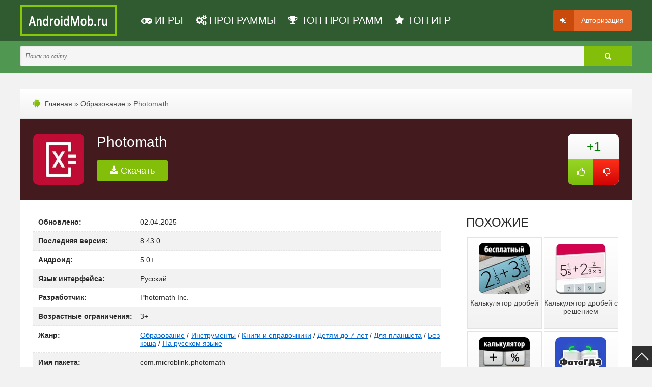

--- FILE ---
content_type: text/html; charset=utf-8
request_url: https://androidmob.ru/obrazovanie/1631-photomath.html
body_size: 14694
content:
<!DOCTYPE html><html lang="ru"><head><title>Скачать Photomath на телефон или планшет Андроид новую версию APK бесплатно</title>
<meta charset="utf-8">
<meta name="description" content="Скачать приложение Photomath на смартфон Android бесплатно последнюю версию APK на русском языке без регистрации. Photomath – калькулятор для получения ответов на неравенства, уравнения или иные математические задачи. Предоставляет поэтапное решение примеров с указанием последовательности действий.">
<link rel="canonical" href="https://androidmob.ru/obrazovanie/1631-photomath.html">
<link rel="preconnect" href="https://androidmob.ru/" fetchpriority="high">
<meta property="twitter:title" content="Скачать Photomath на телефон или планшет Андроид новую версию APK бесплатно">
<meta property="twitter:url" content="https://androidmob.ru/obrazovanie/1631-photomath.html">
<meta property="twitter:card" content="summary_large_image">
<meta property="twitter:image" content="https://androidmob.ru/uploads/posts/2023-06/photomath.webp">
<meta property="twitter:description" content="В Photomath загружена большая база данных из учебных программ школ, вузов и иных образовательных учреждений. Пользователь может получить готовое решение примеров по геометрии, математике, алгебре и так далее. Поддерживает считывание информации с учебников или письменных тетрадей. Приложение">
<meta property="og:type" content="article">
<meta property="og:site_name" content="Скачать программы и игры на Андроид бесплатно без регистрации и СМС">
<meta property="og:title" content="Скачать Photomath на телефон или планшет Андроид новую версию APK бесплатно">
<meta property="og:url" content="https://androidmob.ru/obrazovanie/1631-photomath.html">
<meta property="og:image" content="https://androidmob.ru/uploads/posts/2023-06/photomath.webp">
<meta property="og:description" content="В Photomath загружена большая база данных из учебных программ школ, вузов и иных образовательных учреждений. Пользователь может получить готовое решение примеров по геометрии, математике, алгебре и так далее. Поддерживает считывание информации с учебников или письменных тетрадей. Приложение">
<meta name="viewport" content="width=device-width, initial-scale=1.0" />
<link rel="shortcut icon" href="/favicon.ico" />
<link href='https://fonts.googleapis.com/css?family=PT+Sans:400,700&subset=latin,cyrillic&display=swap' rel='stylesheet' type='text/css'>
<link rel="stylesheet" type="text/css" href="/engine/classes/min/index.php?f=/templates/DroidsNest/style/styles.css,/templates/DroidsNest/style/font-awesome.css,/templates/DroidsNest/style/engine.css&amp;7" />


</head><body>
<script>window.yaContextCb=window.yaContextCb||[]</script><script src="https://yandex.ru/ads/system/context.js" async></script>
<div class="all-wrap">
	<header class="head-wr">
		<div class="head-box clearfix">
			<!-- подключение верхних описаний -->
			<a href="/" class="logo-box" title="На главную"></a>
						<span itemscope itemtype="http://schema.org/SiteNavigationElement">
                            <nav class="nav clearfix">
								<ul class="main-menu clearfix"><li><a itemprop="url" href="/igry/" onclick="ym(27323492,'reachGoal','menu_igry')"><span class="fa fa-gamepad"></span> <span itemprop="name">Игры</span></a></li><li><a itemprop="url" href="/programmy/" onclick="ym(27323492,'reachGoal','menu_prog')"><span class="fa fa-cogs"></span> <span itemprop="name">Программы</span></a></li><li><a itemprop="url" href="/top-100/" onclick="ym(27323492,'reachGoal','menu_top_prog')"><span class="fa fa-trophy"></span> <span itemprop="name">ТОП ПРОГРАММ</span></a></li><li><a itemprop="url" href="/top-luchshih-igr.html" onclick="ym(27323492,'reachGoal','menu_top_igry')"><span class="fa fa-star"></span> <span itemprop="name">ТОП ИГР</span></a></li></ul>
            				</nav>
            			</span>
            <span class="show-login" onclick="ym(27323492,'reachGoal','login')"><i class="fa fa-sign-in"></i><span>Авторизация</span></span>
            
				<div class="search-wr">
				<div class="search-wrap" onclick="ym(27323492,'reachGoal','search')"><form id="quicksearch" method="post"><input type="hidden" name="do" value="search" /><input type="hidden" name="subaction" value="search" /><div class="search-box"><input id="story" name="story" placeholder="Поиск по сайту..." type="text" /><button type="submit" title="Найти"><i class="fa fa-search"></i></button></div></form></div>
			</div>
		</div>
	</header><!-- end head-wr -->
<div class="not-main-wr clearfix"><div class="speedbar"><i class="fa fa-android"></i> <a href="https://androidmob.ru/">Главная</a> » <a href="https://androidmob.ru/obrazovanie/">Образование</a> » Photomath</div>
        

    
<article itemscope="" itemtype="http://schema.org/MobileApplication"><div class="full-wr">


    

		<div class="full-top clearfix"><div class="full-img"><img itemprop="image" src="/uploads/mini/kartinka/25/photomath.webp" alt="Photomath" title="Photomath" width="100px" height="100px"></div>
			<div class="full-andr-info">
				<h1>Photomath</h1>
                <div class="box_loldv clearfix"><a href="https://androidmob.ru/obrazovanie/1631-photomath.html#new_version" data-href="#new_version" class="download-link" onclick="ym(27323492,'reachGoal','click_download_redirect')"><i class="fa fa-download"></i>   Скачать</a>
					<div class="f-addfavorit" onclick="ym(27323492,'reachGoal','fav-plus')"></div>
					<div class="f-addfavorit f-edit"></div>
				</div>
                <div class="full-rating"><span data-ratig-layer-id="1631"><span class="ratingtypeplusminus ratingplus" >+1</span></span><a href="#" onclick="doRate('plus', '1631'); return false;" ><i class="fa fa-thumbs-o-up" onclick="ym(27323492,'reachGoal','thumbs_up')"></i></a><a href="#" onclick="doRate('minus', '1631'); return false;" ><i class="fa fa-thumbs-o-down" onclick="ym(27323492,'reachGoal','thumbs_down')"></i></a></div>
                
            </div>	
		</div>
		<!-- end full-top -->
	<div class="full-cols clearfix">
		<div class="full-left">
            
            
                 
                 
            
		    <div class="video-info-wr clearfix">	
                              
                      <div class="info-wr1">
                          <div class="info-item clearfix"><div class="info-label">Обновлено:</div><div class="info-desc">02.04.2025<meta itemprop="datePublished" content="2025-04-02" /></div></div>	
                          <div class="info-item clearfix"><div class="info-label">Последняя версия:</div><div class="info-desc">8.43.0</div><meta itemprop="softwareVersion" content="8.43.0" /></div>
                          <div class="info-item clearfix"><div class="info-label">Андроид:</div><div class="info-desc">5.0+</div><meta itemprop="operatingSystem" content="Android 5.0+" /></div>
                          <div class="info-item clearfix"><div class="info-label">Язык интерфейса:</div><div class="info-desc">Русский</div></div>
                          <div class="info-item clearfix" itemprop="author" itemscope itemtype="http://schema.org/Organization"><div class="info-label">Разработчик:</div><div class="info-desc" itemprop="name">Photomath Inc.</div></div> 
                          <div class="info-item clearfix"><div class="info-label">Возрастные ограничения:</div><div class="info-desc">3+</div></div>
                          <div class="info-item clearfix"><div class="info-label">Жанр:</div><div class="info-desc"><a href="https://androidmob.ru/obrazovanie/">Образование</a> / <a href="https://androidmob.ru/instrumenty/">Инструменты</a> / <a href="https://androidmob.ru/knigi-i-spravochniki/">Книги и справочники</a> / <a href="https://androidmob.ru/do-7-let/">Детям до 7 лет</a> / <a href="https://androidmob.ru/dlya-plansheta/">Для планшета</a> / <a href="https://androidmob.ru/bez-kesha/">Без кэша</a> / <a href="https://androidmob.ru/na-russkom/">На русском языке</a></div></div>
                          <div class="info-item clearfix"><div class="info-label">Имя пакета:</div><div class="info-desc">com.microblink.photomath</div></div>
                      </div>
                      
                
                
            </div>
			<div class="full-text clearfix">
				<div class="tabs-wr">
                    <div class="box visible clearfix"><p itemprop="description">Photomath – калькулятор для получения ответов на неравенства, уравнения или иные математические задачи. Предоставляет поэтапное решение примеров с указанием последовательности действий. Переносит условия задач на экран планшета, смартфона за счет сканирования информации через основную камеру мобильного устройства.</p><p>В Photomath загружена большая база данных из учебных программ школ, вузов и иных образовательных учреждений. Пользователь может получить готовое решение примеров по геометрии, математике, алгебре и так далее. Поддерживает считывание информации с учебников или письменных тетрадей.</p>
<p>Приложение Photomath имеет платную подписку «Плюс», которая открывает доступ к более подробным решениям неравенств, справочному материалу и другим функциям.</p>
<p>Достоинствами мобильного калькулятора являются:</p>
<ol>
 <li>Ручной ввод чисел, дробей, математических символов или прочего в специально отведенное окошко.</li>
 <li>Большой выбор переводов интерфейса, например, немецкий, французский, русский и другие.</li>
 <li>Возможность считывать условия задач с заранее сделанных фотографий из памяти устройства.</li>
</ol><p>Вы можете скачать Photomath на Андроид бесплатно по прямой ссылке ниже.</p>

<span id="new_version"></span>	
<div class="frkl" id="download">
    
    
    
          <div style="display: flex; justify-content: space-around;">
<script async src="https://pagead2.googlesyndication.com/pagead/js/adsbygoogle.js?client=ca-pub-3092740873752820" crossorigin="anonymous"></script>
<ins class="adsbygoogle"
         style=" text-align:center; width: 336px; height: 280px; display: inline-block;"
     data-full-width-responsive="true"
         data-ad-client="ca-pub-3092740873752820"
         data-ad-slot="9169517270"></ins>
<script>
         (adsbygoogle = window.adsbygoogle || []).push({});
</script>
<ins class="adsbygoogle"
         style=" text-align:center; width: 336px; height: 280px; display: inline-block;"
     data-full-width-responsive="true"
         data-ad-client="ca-pub-3092740873752820"
         data-ad-slot="7664863914"></ins>
<script>
         (adsbygoogle = window.adsbygoogle || []).push({});
</script>
</div>
    
    
    
    
    
          
    
</div>
    
            



<span id="help"></span>
<div class="ssylka">
   <span class="attachment">
       <a href="https://fs.androidmob.ru/uploads/files/2025-04/1743622204_photomath-8_43_0.xapk?filename=photomath-8_43_0.xapk" download="photomath-8_43_0.xapk" itemprop="downloadUrl" onclick="ym(27323492,'reachGoal','download_apk')">Скачать Photomath 8.43.0 <br />
            <span class="attachment_text"><span class="dlink-raz">xapk</span><!--googleoff: all--><!--noindex--> | Размер: 12.05 Mb | Android 5.0+ | ARMV8, ARMV7, X86, X86_64 | RU<!--/noindex--><!--googleon: all--></span>
       </a>
   </span>
<!--googleoff: all--><!--noindex-->
<div class="apk-tabs-frating">
<div class="apk-tabs">
	
		
			<div class="vt-get-stat" onclick="ym(27323492,'reachGoal','virus')"><i class="fa fa-thumbs-o-up"></i>Безопасный файл</div>
		
		
	
    
        <div class="apk-tab" onclick="ym(27323492,'reachGoal','permission')">
                <div class="apk-permission-btn"><i class="fa fa-pencil-square-o" style="color: #707070"></i>Разрешения (9)</div>
        </div>
    
</div>
    <div class="f-rating-area" onclick="ym(27323492,'reachGoal','rating')">
		<div class="f-rating-q">Работает?</div>
		<div class="f-rating">
				<a data-action="34986-plus" class="f-rating-plus" href="#">
					<i class="fa fa-check"></i> <span id="f-rating-plus-34986">0</span>
				</a>
				<div class="f-rating-bar">
					<div style="width: 0%" class="f-rating-bar-plus"></div>
					<div style="width: 100%" class="f-rating-bar-minus"></div>
				</div>
				<a data-action="34986-minus" class="f-rating-minus" href="#">
					<i class="fa fa-times"></i> <span id="f-rating-minus-34986">1</span>
				</a>
		</div>
	</div>
</div>

<div class="apk-tabs-content">
	
		<div class="virus-info">
			
				<div class="vt-check-info">
					<b><a target="_blank" href="/index.php?do=go&url=aHR0cHM6Ly93d3cudmlydXN0b3RhbC5jb20vZ3VpL2ZpbGUvYTVhM2U2OTQ4YjhkNjZkZGIwNTkxNDM3NDdmYTBjMjYzOGJhYWVmZTc4MDNmYjQ1M2QwN2Q3NTRmZjZjZTUwZg==" rel="nofollow noopener">Количество срабатываний: 0</a></b>
					<div>Файл проверен на наличие вирусов с помощью сервиса Virustotal 03 апреля 2025, 00:05.</div>
				</div>
			
			
		</div>
	
	
        <div class="perm-info">
                <div class="perm"><b>ACCESS_NETWORK_STATE</b> - доступ к информации о сетях.</div>
<div class="perm"><b>CAMERA</b> - доступ к устройству камеры.</div>
<div class="perm"><b>INTERNET</b> - открытие сетевых сокетов.</div>
<div class="perm"><b>POST_NOTIFICATIONS</b> - отправка уведомлений.</div>
<div class="perm"><b>READ_EXTERNAL_STORAGE</b> - чтение данных с внешнего хранилища устройства.</div>
<div class="perm"><b>READ_PHONE_STATE</b> - доступ к широкому спектру информации о состоянии телефонии устройства.</div>
<div class="perm"><b>VIBRATE</b> - управление вибрацией устройства.</div>
<div class="perm"><b>WAKE_LOCK</b> - предотвращение перехода устройства в спящий режим.</div>
<div class="perm"><b>WRITE_EXTERNAL_STORAGE</b> - запись данных на внешние носители, такие как sd-карты или хранилище, доступное для других приложений.</div>
        </div>        
    
</div>

<!--/noindex--><!--googleon: all-->


</div>



<div class="full-news-st">
    
    	<a href="#" class="fnslink1 oldhid" onclick="ym(27323492,'reachGoal','ssylka_old')">Старые версии</a>
    
    
	
		
			<a href="https://play.google.com/store/apps/details?id=com.microblink.photomath" target="_blank" class="fnslink2" rel="nofollow noopener noreferrer" onclick="ym(27323492,'reachGoal','market')">Google Play</a>
		
	
    
	
    
	
    
	
    
	
    
	
	<!--googleoff: all--><!--noindex-->
    	<a href="#" class="fnslink fhelp" onclick="ym(27323492,'reachGoal','help')">Помощь</a>
		<a href="https://androidmob.ru/obrazovanie/1631-photomath.html#wrcomment" data-href="#wrcomment" class="fnslink" onclick="ym(27323492,'reachGoal','update')">Запрос обновления</a>
        <!-- DLE Subscribe developed by https://lazydev.pro --><div id="block_sub_ds_0e4ecb10a0ed5a7738605223e5c2e494">
	<div class="fnslink" data-template="" data-type="subscribe" data-subscribe="dle_subscribe" data-pagetype="news" data-block="ds_0e4ecb10a0ed5a7738605223e5c2e494" data-template="" data-pagevalue="MTYzMQ==" onclick="ym(27323492,'reachGoal','subscribe')">Подписка на обновления</div>
</div><!-- DLE Subscribe developed by https://lazydev.pro -->
    	<!--/noindex--><!--googleon: all-->
	
  </div>  
    
	
		<div class="oldhid" style="display: none;">
            <div class="ssylka">
				<h2 class="redak" style="margin-top: 30px;">Старые версии Photomath</h2>
				
   <span class="attachment">
       <a href="https://fs.androidmob.ru/uploads/files/2024-07/1720019356_photomath-8_38_0.apk?filename=photomath-8_38_0.apk" download="photomath-8_38_0.apk" itemprop="downloadUrl" onclick="ym(27323492,'reachGoal','download_apk')">Скачать Photomath 8.38.0 <br />
            <span class="attachment_text"><span class="dlink-raz">apk</span><!--googleoff: all--><!--noindex--> | Размер: 14.83 Mb | Android 5.0+ | ARMV8, ARMV7, X86, X86_64 | RU<!--/noindex--><!--googleon: all--></span>
       </a>
   </span>
<!--googleoff: all--><!--noindex-->
<div class="apk-tabs-frating">
<div class="apk-tabs">
	
		
			<div class="vt-get-stat" onclick="ym(27323492,'reachGoal','virus')"><i class="fa fa-thumbs-o-up"></i>Безопасный файл</div>
		
		
	
    
        <div class="apk-tab" onclick="ym(27323492,'reachGoal','permission')">
                <div class="apk-permission-btn"><i class="fa fa-pencil-square-o" style="color: #707070"></i>Разрешения (6)</div>
        </div>
    
</div>
    <div class="f-rating-area" onclick="ym(27323492,'reachGoal','rating')">
		<div class="f-rating-q">Работает?</div>
		<div class="f-rating">
				<a data-action="31568-plus" class="f-rating-plus" href="#">
					<i class="fa fa-check"></i> <span id="f-rating-plus-31568">0</span>
				</a>
				<div class="f-rating-bar">
					<div style="width: 0%" class="f-rating-bar-plus"></div>
					<div style="width: 100%" class="f-rating-bar-minus"></div>
				</div>
				<a data-action="31568-minus" class="f-rating-minus" href="#">
					<i class="fa fa-times"></i> <span id="f-rating-minus-31568">1</span>
				</a>
		</div>
	</div>
</div>

<div class="apk-tabs-content">
	
		<div class="virus-info">
			
				<div class="vt-check-info">
					<b><a target="_blank" href="/index.php?do=go&url=aHR0cHM6Ly93d3cudmlydXN0b3RhbC5jb20vZ3VpL2ZpbGUvODk4ZDkxMDE5OTIzZTBjOGVmNjE0MjYzMTQwOTMzZGEzZmNlOGVlN2MwOTA1ZWU3NzU2NzNjN2E2N2U1MmYxZg==" rel="nofollow noopener">Количество срабатываний: 0</a></b>
					<div>Файл проверен на наличие вирусов с помощью сервиса Virustotal 03 июля 2024, 21:50.</div>
				</div>
			
			
		</div>
	
	
        <div class="perm-info">
                <div class="perm"><b>INTERNET</b> - открытие сетевых сокетов.</div>
<div class="perm"><b>ACCESS_NETWORK_STATE</b> - доступ к информации о сетях.</div>
<div class="perm"><b>CAMERA</b> - доступ к устройству камеры.</div>
<div class="perm"><b>VIBRATE</b> - управление вибрацией устройства.</div>
<div class="perm"><b>POST_NOTIFICATIONS</b> - отправка уведомлений.</div>
<div class="perm"><b>WAKE_LOCK</b> - предотвращение перехода устройства в спящий режим.</div>
        </div>        
    
</div>

<!--/noindex--><!--googleon: all-->




   <span class="attachment">
       <a href="https://fs.androidmob.ru/uploads/files/2024-03/1711609540_photomath-8_36_0.apk?filename=photomath-8_36_0.apk" download="photomath-8_36_0.apk" itemprop="downloadUrl" onclick="ym(27323492,'reachGoal','download_apk')">Скачать Photomath 8.36.0 (оригинал) <br />
            <span class="attachment_text"><span class="dlink-raz">apk</span><!--googleoff: all--><!--noindex--> | Размер: 14.8 Mb | Android 5.0+ | ARMV8, ARMV7, X86, X86_64 | RU<!--/noindex--><!--googleon: all--></span>
       </a>
   </span>
<!--googleoff: all--><!--noindex-->
<div class="apk-tabs-frating">
<div class="apk-tabs">
	
		
			<div class="vt-get-stat" onclick="ym(27323492,'reachGoal','virus')"><i class="fa fa-thumbs-o-up"></i>Безопасный файл</div>
		
		
	
    
        <div class="apk-tab" onclick="ym(27323492,'reachGoal','permission')">
                <div class="apk-permission-btn"><i class="fa fa-pencil-square-o" style="color: #707070"></i>Разрешения (6)</div>
        </div>
    
</div>
    <div class="f-rating-area" onclick="ym(27323492,'reachGoal','rating')">
		<div class="f-rating-q">Работает?</div>
		<div class="f-rating">
				<a data-action="30170-plus" class="f-rating-plus" href="#">
					<i class="fa fa-check"></i> <span id="f-rating-plus-30170">0</span>
				</a>
				<div class="f-rating-bar">
					<div style="width: 0%" class="f-rating-bar-plus"></div>
					<div style="width: 100%" class="f-rating-bar-minus"></div>
				</div>
				<a data-action="30170-minus" class="f-rating-minus" href="#">
					<i class="fa fa-times"></i> <span id="f-rating-minus-30170">1</span>
				</a>
		</div>
	</div>
</div>

<div class="apk-tabs-content">
	
		<div class="virus-info">
			
				<div class="vt-check-info">
					<b><a target="_blank" href="/index.php?do=go&url=aHR0cHM6Ly93d3cudmlydXN0b3RhbC5jb20vZ3VpL2ZpbGUvZmIyMTk5YzZiNjJkODVlZDRlZGU3YjEwYWJlNjZiMTUyNmQ5ODQ5ZWQ3ZjE3ZDkzNjI3MjI5NTA2NjczZmMyNg==" rel="nofollow noopener">Количество срабатываний: 0</a></b>
					<div>Файл проверен на наличие вирусов с помощью сервиса Virustotal 28 марта 2024, 12:35.</div>
				</div>
			
			
		</div>
	
	
        <div class="perm-info">
                <div class="perm"><b>INTERNET</b> - открытие сетевых сокетов.</div>
<div class="perm"><b>ACCESS_NETWORK_STATE</b> - доступ к информации о сетях.</div>
<div class="perm"><b>CAMERA</b> - доступ к устройству камеры.</div>
<div class="perm"><b>VIBRATE</b> - управление вибрацией устройства.</div>
<div class="perm"><b>POST_NOTIFICATIONS</b> - отправка уведомлений.</div>
<div class="perm"><b>WAKE_LOCK</b> - предотвращение перехода устройства в спящий режим.</div>
        </div>        
    
</div>

<!--/noindex--><!--googleon: all-->



            </div>
		</div>
	
    			
    			 <!--googleoff: all--><!--noindex-->
                <div class="fhelp-block" style="display: none;">
					<div class="sntalert">
                        <div class="zag_h2">Установка или обновление приложения</div>
							<ol>
								<li>Скачать на устройство установочный файл. При проведении обновления приложения прошлую версию деинсталлировать не требуется.</li>
								<li>Посредством файлового менеджера, например, <a rel="nofollow" href="https://androidmob.ru/instrumenty/43-total-commander.html">Total Commander</a>, произвести установку apk-файла.</li>
								<li>При появлении уведомления с требованием предоставления разрешения на загрузку инсталляционных пакетов с непроверенных источников снять ограничение.</li>
								<li>Если имеется кэш, то перед запуском приложения нужно выполнить распаковку архива, в ином случае &ndash; открыть установленную программу или игру.</li>
							</ol>
							<p>Пошаговое описание порядка действий со скриншотами представлено <a rel="nofollow" href="https://androidmob.ru/ustanovka-obnovlenie-prilozheniya.html">здесь</a>.</p>
						<div class="zag_h2">Установка APKS-файлов</div>
							<ol>
								<li>Установить на устройство и открыть <a rel="nofollow" href="https://androidmob.ru/instrumenty/995-split-apks-installer-sai.html">Split APKs Installer</a>.</li>
								<li>После нажатия кнопки &laquo;Установить APK&raquo; выбрать из списка &laquo;Встроенный файлпикер&raquo; (вид файлового менеджера).</li>
								<li>В случае возникновения окна с требованием предоставления доступа к файлам тапнуть по пункту &laquo;Разрешить&raquo;.</li>
								<li>Найти на гаджете файл с расширением &laquo;*.apks&raquo;.</li>
								<li>Выбрать установочный пакет и нажать &laquo;Установить&raquo;.</li>
							</ol>
							<p>Пошаговая инструкция инсталляции apks-файлов находится <a rel="nofollow" href="https://androidmob.ru/ustanovka-apks-faylov.html">тут</a>.</p>
						<div class="zag_h2">Установка XAPK-файлов</div>
							<ol>
								<li>Установить на устройство и открыть <a rel="nofollow" href="https://androidmob.ru/instrumenty/992-xapk-installer.html">XAPK Installer</a>.</li>
								<li>Разрешить приложению доступ к хранилищу гаджета.</li>
								<li>Снять ограничение на установку пакетов с непроверенных источников.</li>
								<li>Отыскать хранящиеся на гаджете файлы &laquo;*.xapk&raquo;, тапнув кнопку &laquo;Автоматический поиск .XAPK файлов&raquo;.</li>
								<li>Кликнуть на квадрат зеленого цвета со стрелкой, находящийся напротив наименования инсталляционного пакета нужного приложения.</li>
							</ol>
							<p>Подробно порядок установки xapk-файлов показан по <a rel="nofollow" href="https://androidmob.ru/ustanovka-xapk-faylov.html">ссылке</a>.</p>
						<div class="zag_h2">Установка кэша приложения</div>
							<ol>
								<li>После скачивания на гаджет кэшавыполнить распаковку архива с использованием файлового менеджера, например, <a rel="nofollow" href="https://androidmob.ru/instrumenty/43-total-commander.html">Total Commander</a>, в папку /Android/obb/.</li>
								<li>Убедиться в успешности инсталляции. Зайти в /Android/obb/папка_кэша/. Присутствие в директории файла &laquo;*.obb&raquo; указывает на корректность установки кэша.</li>
							</ol>
							<p>Пошаговая инструкция представлена <a rel="nofollow" href="https://androidmob.ru/ustanovka-kesha-prilozheniya.html">здесь</a>.</p>
						<div class="zag_h2">Подписка на обновления приложения</div>
							<ol>
								<li>На странице новости приложения опуститься к блоку оформления подписки.</li>
								<li>После введения e-mail кликнуть по кнопке &laquo;Ввод&raquo;.</li>
								<li>Для подтверждения подписки перейти в почтовый ящик, открыть пришедшее письмо и тапнуть по кнопке &laquo;Подписаться&raquo;.</li>
							</ol>
							<p>Пошагово порядок действий описан по <a rel="nofollow" href="https://androidmob.ru/podpiska-na-obnovleniya-prilozheniya.html">ссылке</a>.</p>
						<div class="zag_h2">Если не скачивается приложение и кэш</div>
							<ol>
								<li>Сменить тип интернет-соединения.</li>
								<li>Ознакомиться, сколько незанятого места в хранилище гаджета. При обнаружении нехватки необходимо перенести контент на иной носитель, воспользовавшись файловым менеджером, например, <a rel="nofollow" href="https://androidmob.ru/instrumenty/43-total-commander.html">Total Commander</a>.</li>
							</ol>
							<p>Подробное описание действий со скринами представлено <a rel="nofollow" href="https://androidmob.ru/ne-skachivaetsya-prilozhenie-i-kesh.html">тут</a>.</p>
						<div class="zag_h2">Если не устанавливается приложение</div>
							<ol>
								<li>Выполнить перезагрузку устройства с целью устранения сбоя в работе Андроида.</li>
								<li>Если проверка наличия свободной памяти показала отсутствие места, воспользовавшись файловым менеджером, например, <a rel="nofollow" href="https://androidmob.ru/instrumenty/43-total-commander.html">Total Commander</a>, перенести фото, видео и музыку на другой носитель, удалить неиспользуемый контент. Также освободить хранилище помогает очистка кэша и деинсталляция приложений.</li>
								<li>Выполнить антивирусную проверку с помощью специальной программы, например, <a rel="nofollow" href="https://androidmob.ru/instrumenty/14-dr-web.html">Dr.Web</a>.</li>
								<li>Снять запрет на загрузку инсталляционных пакетов с непроверенных источников.</li>
							</ol>
							<p>Пошаговая инструкция со скриншотами представлена <a rel="nofollow" href="https://androidmob.ru/esli-ne-ustanavlivaetsya-prilozhenie.html">здесь</a>.</p>
						<div class="zag_h2">Если не устанавливается кэш приложения</div>
							<ol>
								<li>Открыв файловый менеджер, например, <a rel="nofollow" href="https://androidmob.ru/instrumenty/43-total-commander.html">Total Commander</a>, зайти во &laquo;Внутренний общий накопитель&raquo;.</li>
								<li>Перейдя в /Android/obb/, посмотреть, есть ли директория с кэшем. Если нет, повторно распаковать архив.</li>
								<li>Зайти в &laquo;Хранилище&raquo; устройства, чтобы ознакомиться с информацией, сколько свободного места на устройстве. Если обнаружена нехватка памяти, очистить от неиспользуемых файлов, программ, игр.</li>
							</ol>
							<p>Ознакомиться с подробной инструкцией можно по <a rel="nofollow" href="https://androidmob.ru/ne-ustanavlivaetsya-kesh.html">ссылке</a>.</p>
						<div class="zag_h2">Если не работает кнопка &laquo;Скачать&raquo;</div>
							<ol>
								<li>На странице новости с приложением тапнуть по кнопке &laquo;Скачать&raquo;, которая находится рядом с наименованием.</li>
								<li>Нажать на подходящем варианте установочного файла.</li>
								<li>В появившемся окне кликнуть &laquo;Скачать наименование_приложения&raquo;.</li>
								<li>Если ситуация не изменилась, выполнить шаги 1-3 данной инструкции, но с использованием иного браузера, например,&nbsp;<a rel="nofollow" href="https://androidmob.ru/svyaz/33-google-chrome.html">Google Chrome</a>.</li>
							</ol>
							<p>Подробная инструкция со скриншотами представлена <a rel="nofollow" href="https://androidmob.ru/ne-rabotaet-knopka-skachat.html">здесь</a>.</p>
                    </div>
                </div>
                <!--/noindex--><!--googleon: all-->
				
    <div class="block-soc">
        <div class="ya-share2" data-services="collections,vkontakte,odnoklassniki,moimir,twitter,viber,whatsapp,skype,telegram" onclick="ym(27323492,'reachGoal','share')"></div>
    </div>
                    </div>
	<div class="box clearfix help-box">Если у Вас появилась какая-то ошибка во время загрузки файла или есть вопросы, пожалуйста, напишите подробно об этом в комментариях к данной новости.</div>
				</div></div>
	<div class="box-screens clearfix"><div class="screens-title">Скриншоты</div><div id="owl-screens" onclick="ym(27323492,'reachGoal','skriny')"><!--TBegin:https://androidmob.ru/uploads/posts/2023-06/photomath-0.webp||Photomath--><a href="https://androidmob.ru/uploads/posts/2023-06/photomath-0.webp" class="highslide" target="_blank"><img src="/uploads/mini/skriny/8e/photomath-0.webp" style="max-width:100%;" alt="Photomath"></a><!--TEnd-->
<!--TBegin:https://androidmob.ru/uploads/posts/2023-06/photomath-1.webp||Photomath--><a href="https://androidmob.ru/uploads/posts/2023-06/photomath-1.webp" class="highslide" target="_blank"><img src="/uploads/mini/skriny/17/photomath-1.webp" style="max-width:100%;" alt="Photomath"></a><!--TEnd-->
<!--TBegin:https://androidmob.ru/uploads/posts/2023-06/photomath-2.webp||Photomath--><a href="https://androidmob.ru/uploads/posts/2023-06/photomath-2.webp" class="highslide" target="_blank"><img src="/uploads/mini/skriny/3c/photomath-2.webp" style="max-width:100%;" alt="Photomath"></a><!--TEnd-->
<!--TBegin:https://androidmob.ru/uploads/posts/2023-06/photomath-3.webp||Photomath--><a href="https://androidmob.ru/uploads/posts/2023-06/photomath-3.webp" class="highslide" target="_blank"><img src="/uploads/mini/skriny/d7/photomath-3.webp" style="max-width:100%;" alt="Photomath"></a><!--TEnd-->
<!--TBegin:https://androidmob.ru/uploads/posts/2023-06/photomath-4.webp||Photomath--><a href="https://androidmob.ru/uploads/posts/2023-06/photomath-4.webp" class="highslide" target="_blank"><img src="/uploads/mini/skriny/42/photomath-4.webp" style="max-width:100%;" alt="Photomath"></a><!--TEnd-->
<!--TBegin:https://androidmob.ru/uploads/posts/2023-06/photomath-5.webp||Photomath--><a href="https://androidmob.ru/uploads/posts/2023-06/photomath-5.webp" class="highslide" target="_blank"><img src="/uploads/mini/skriny/13/photomath-5.webp" style="max-width:100%;" alt="Photomath"></a><!--TEnd--></div><!-- поле скриншотов. screenshots xfield --></div>	


	<div class="add-com">
            <span id="wrcomment"></span>
            <form  method="post" name="dle-comments-form" id="dle-comments-form" ><div id="addcform" class="form-wrap">
	
	<div class="sep-input clearfix">
		<div class="input"><input type="text" maxlength="35" name="name" id="name" placeholder="Ваш ник или имя"></div>
        
	</div>
	
	<div class="sep-textarea">
		<div class="textarea-title">Ваш комментарий:</div>
		<div><div class="bb-editor ignore-select"><textarea name="comments" id="comments" cols="70" rows="10" spellcheck="false" data-gramm="false" onfocus="this.placeholder = ''" onblur="this.placeholder = 'Текст'" placeholder="Текст"></textarea></div></div>
	</div>
	<div class="sep-input secur clearfix">
		<div class="input">
			
			
			
		</div>
	</div>
	<div class="sep-submit">
		<button name="submit" class="fbutton" type="submit" onclick="ym(27323492,'reachGoal','comment')"><span>Отправить</span></button>
	</div>
</div>
		<input type="hidden" name="subaction" value="addcomment">
		<input type="hidden" name="post_id" id="post_id" value="1631"><input type="hidden" name="user_hash" value="9b33ad452492cd68fd6df4e7ddd5520036978ca8"></form>
    </div>
	
		
        </div>
		<!-- end full-left -->
		<aside class="full-right">

<div class="side-box">
    <div class="side-box-cont clearfix">
        


    </div>
</div>
            
<div class="side-box"><div class="side-box-title">Похожие</div><div class="side-box-cont clearfix"><a class="c2-item" href="https://androidmob.ru/instrumenty/237-kalkulyator-drobey.html">
	<div class="c2-img"><img data-src="/uploads/mini/kartinka/02/1563030053_kalkuljator-drobej.webp" alt="Калькулятор дробей" title="Калькулятор дробей" width="100px" height="100px"></div>
	<div class="c2-text">
	<div class="rel-title">Калькулятор дробей</div>
	</div>
</a><a class="c2-item" href="https://androidmob.ru/obrazovanie/1421-kalkuljator-drobej-s-resheniem.html">
	<div class="c2-img"><img data-src="/uploads/mini/kartinka/95/kalkuljator-drobej-s-resheniem.webp" alt="Калькулятор дробей с решением" title="Калькулятор дробей с решением" width="100px" height="100px"></div>
	<div class="c2-text">
	<div class="rel-title">Калькулятор дробей с решением</div>
	</div>
</a><a class="c2-item" href="https://androidmob.ru/instrumenty/1300-kalkuljator-pljus.html">
	<div class="c2-img"><img data-src="/uploads/mini/kartinka/50/kalkuljator-pljus.webp" alt="Калькулятор плюс" title="Калькулятор плюс" width="100px" height="100px"></div>
	<div class="c2-text">
	<div class="rel-title">Калькулятор плюс</div>
	</div>
</a><a class="c2-item" href="https://androidmob.ru/obrazovanie/1418-gdz-reshebnik-po-foto-uchebnika.html">
	<div class="c2-img"><img data-src="/uploads/mini/kartinka/db/gdz-reshebnik-po-foto-uchebnika.webp" alt="ГДЗ: решебник по фото учебника" title="ГДЗ: решебник по фото учебника" width="100px" height="100px"></div>
	<div class="c2-text">
	<div class="rel-title">ГДЗ: решебник по фото учебника</div>
	</div>
</a><a class="c2-item" href="https://androidmob.ru/instrumenty/1171-perevodchik-fotografij.html">
	<div class="c2-img"><img data-src="/uploads/mini/kartinka/31/perevodchik-fotografij.webp" alt="Переводчик фотографий" title="Переводчик фотографий" width="100px" height="100px"></div>
	<div class="c2-text">
	<div class="rel-title">Переводчик фотографий</div>
	</div>
</a></div></div>
  
<div class="side-box"><div class="side-box-title">Новые версии</div><div class="side-box-cont clearfix"><a class="side-item clearfix" href="https://androidmob.ru/simulyatory/2516-simuljator-minskogo-metro.html">
	<div class="side-img"><img data-src="/uploads/mini/kartinka/99/simuljator-minskogo-metro.webp" alt="Симулятор минского метро" title="Симулятор минского метро" width="100px" height="100px"></div>
	<div class="side-info">
		<div class="side-title">Симулятор минского метро 1.1.2</div>
		<div class="side-desc">«Симулятор минского метро» предназначен для того, чтобы имитировать вождение составов подземного</div>
	</div>
</a><a class="side-item clearfix" href="https://androidmob.ru/instrumenty/78-google.html">
	<div class="side-img"><img data-src="/uploads/mini/kartinka/f7/1493230044_google.webp" alt="Google" title="Google" width="100px" height="100px"></div>
	<div class="side-info">
		<div class="side-title">Google 17.0.4</div>
		<div class="side-desc">Google — универсальная поисковая система, способная работать с текстовыми и голосовыми запросами.</div>
	</div>
</a><a class="side-item clearfix" href="https://androidmob.ru/multimedia-i-video/18-youtube.html">
	<div class="side-img"><img data-src="/uploads/mini/kartinka/e5/1504518354_youtube.webp" alt="YouTube" title="YouTube" width="100px" height="100px"></div>
	<div class="side-info">
		<div class="side-title">YouTube 21.02.32</div>
		<div class="side-desc">Youtube - это официальная версия программы для комфортного пользования популярным видеохостингом</div>
	</div>
</a><a class="side-item clearfix" href="https://androidmob.ru/muzyka-i-audio/373-tiktok.html">
	<div class="side-img"><img data-src="/uploads/mini/kartinka/7a/1589540341_tiktok.webp" alt="TikTok" title="TikTok" width="100px" height="100px"></div>
	<div class="side-info">
		<div class="side-title">TikTok 43.4.1</div>
		<div class="side-desc">TikTok — молодежное приложение, суть которого заключается в размещении ограниченных по времени</div>
	</div>
</a><a class="side-item clearfix" href="https://androidmob.ru/kazualnye/505-best-fiends.html">
	<div class="side-img"><img data-src="/uploads/mini/kartinka/d4/best-fiends.webp" alt="Best Fiends" title="Best Fiends" width="100px" height="100px"></div>
	<div class="side-info">
		<div class="side-title">Best Fiends 17.7.0</div>
		<div class="side-desc">Best Fiends — головоломка для Андроид, в которой требуется находить и собирать комбинации из</div>
	</div>
</a><a class="side-item clearfix" href="https://androidmob.ru/priklyucheniya/488-eyes.html">
	<div class="side-img"><img data-src="/uploads/mini/kartinka/ea/1611842645_eyes.webp" alt="Eyes" title="Eyes" width="100px" height="100px"></div>
	<div class="side-info">
		<div class="side-title">Eyes 7.0.198</div>
		<div class="side-desc">Eyes — хоррор от первого лица, в котором следует решать головоломки, собирать предметы и убегать от</div>
	</div>
</a></div></div>
</aside>
<!-- end full-right --></div><!-- end full-cols --></div>
<meta itemprop="commentCount" content="0" /><meta itemprop='name' content='Photomath'/><meta itemprop='applicationCategory' content='Образование / Инструменты / Книги и справочники / Детям до 7 лет / Для планшета / Без кэша / На русском языке'/><meta itemprop="dateModified" content="2025-04-02" /><meta itemprop='inLanguage' content='ru-RU'/><div itemscope itemprop="offers" itemtype="http://schema.org/Offer"><meta itemprop="price" content="0"/><meta itemprop="priceCurrency" content="RUB" /></div></article>
<script>
        $("body").on('click', '[href*="#"]', function(e){
                 $('html,body').stop().animate({ scrollTop: $(this.hash).offset().top}, 1000);
                  e.preventDefault();
        });
</script>
<div id="dle-ajax-comments"></div>



</div>

    

	<div class="main-wr3"><div class="main-box"><h2 class="custom-title dark">Самые популярные</h2><div class="main-custom clearfix"><a class="c3-item" href="https://androidmob.ru/socialnye/5-odnoklassniki.html"><img data-src="/uploads/mini/kartinka_top/5c/odnoklassniki.webp" alt="Одноклассники" title="Одноклассники"></a><a class="c3-item" href="https://androidmob.ru/socialnye/23-vkontakte.html"><img data-src="/uploads/mini/kartinka_top/93/vkontakte.webp" alt="ВКонтакте" title="ВКонтакте"></a><a class="c3-item" href="https://androidmob.ru/multimedia-i-video/18-youtube.html"><img data-src="/uploads/mini/kartinka_top/e5/1504518354_youtube.webp" alt="YouTube" title="YouTube"></a><a class="c3-item" href="https://androidmob.ru/muzyka-i-audio/373-tiktok.html"><img data-src="/uploads/mini/kartinka_top/7a/1589540341_tiktok.webp" alt="TikTok" title="TikTok"></a><a class="c3-item" href="https://androidmob.ru/socialnye/6-drug-vokrug.html"><img data-src="/uploads/mini/kartinka_top/ab/drug-vokrug.webp" alt="Друг Вокруг" title="Друг Вокруг"></a><a class="c3-item" href="https://androidmob.ru/svyaz/9-whatsapp-messenger.html"><img data-src="/uploads/mini/kartinka_top/ae/1565007689_whatsapp-messenger.webp" alt="WhatsApp Messenger" title="WhatsApp Messenger"></a><a class="c3-item" href="https://androidmob.ru/svyaz/166-google-play-market.html"><img data-src="/uploads/mini/kartinka_top/1d/1512237063_google_play_market.webp" alt="Google Play Market" title="Google Play Market"></a><a class="c3-item" href="https://androidmob.ru/arkady/618-fishdom.html"><img data-src="/uploads/mini/kartinka_top/25/fishdom.webp" alt="Fishdom" title="Fishdom"></a><a class="c3-item" href="https://androidmob.ru/pokupki/315-wildberries.html"><img data-src="/uploads/mini/kartinka_top/b1/wildberries.webp" alt="Wildberries" title="Wildberries"></a><a class="c3-item" href="https://androidmob.ru/svyaz/947-yota.html"><img data-src="/uploads/mini/kartinka_top/67/1656101120_yota.webp" alt="Yota" title="Yota"></a></div></div></div>
	<!-- подключение главной страницы -->
	<div class="bottom-wr">
		<footer class="footer-wr">
			<div class="footer">© 2014-<script type="text/javascript">var d = new Date(); document.write(d.getFullYear());</script> AndroidMob.ru.<!--googleoff: all--><!--noindex--><a href="/privacy-policy.html" rel="nofollow">Политика конфиденциальности</a><a href="/polzovatelskoe-soglashenie.html" rel="nofollow">Пользовательское соглашение</a><a href="https://vk.com/androidmobru" target="_blank" rel="nofollow">Мы ВКонтакте</a><a href="/contacts.html" rel="nofollow">Контакты</a><!--/noindex--><!--googleon: all--><a href="/faq.html">FAQ</a><a href="/sitemap.xml"></a></div>
		</footer>
	</div><!-- end bottom-wr -->
</div><!-- end all-wrap --><div class="overlay">  


<div id="loginbox" class="not-logged">
<div class="login-title">Авторизация</div>
<div class="login-form">
<form method="post">
<ul>
	<li><label for="login_name">Логин:</label>
	<input class="log-input" type="text" name="login_name" id="login_name" /></li>
	<li><label for="login_password">Пароль:</label> <a href="https://androidmob.ru/index.php?do=lostpassword">Забыли пароль?</a>
	<input class="log-input" type="password" name="login_password" id="login_password" /></li>
</ul>
<div class="log-check clearfix"><input type="checkbox" name="login_not_save" id="login_not_save" value="1"/>
	<label for="login_not_save">&nbsp;Чужой компьютер</label> 
	<button onclick="submit();" type="submit" title="Вход" class="borderbot">Войти на сайт</button>
		<input name="login" type="hidden" id="login" value="submit" />
</div>
</form>
</div>
    
	
<a href="https://androidmob.ru/index.php?do=register" class="log-register">Регистрация</a>	
</div>

</div>
<script type="text/javascript">
            ( function () {'use strict'; var loadedMetrica = false, timerId;
                if ( navigator.userAgent.indexOf( 'YandexMetrika' ) > -1 ) {loadMetrica();} else {window.addEventListener( 'scroll', loadMetrica, {passive: true} );window.addEventListener( 'touchstart', loadMetrica );document.addEventListener( 'mouseenter', loadMetrica );document.addEventListener( 'click', loadMetrica );document.addEventListener( 'DOMContentLoaded', loadFallback );}
                function loadFallback() {timerId = setTimeout( loadMetrica, 3000 );}
                function loadMetrica( e ) {
                    if ( e && e.type ) {console.log( e.type );} else {console.log( 'DOMContentLoaded' );}
                    if ( loadedMetrica ) {return;}
(function(m,e,t,r,i,k,a){m[i]=m[i]||function(){(m[i].a=m[i].a||[]).push(arguments)}; m[i].l=1*new Date();k=e.createElement(t),a=e.getElementsByTagName(t)[0],k.async=1,k.src=r,a.parentNode.insertBefore(k,a)}) (window, document, "script", "https://mc.yandex.ru/metrika/tag.js", "ym");ym( 27323492, "init", { clickmap:true, webvisor:true, trackLinks:true, accurateTrackBounce:true });
                    loadedMetrica = true;
                    clearTimeout( timerId );
                    window.removeEventListener( 'scroll', loadMetrica );window.removeEventListener( 'touchstart', loadMetrica );document.removeEventListener( 'mouseenter', loadMetrica );document.removeEventListener( 'click', loadMetrica );document.removeEventListener( 'DOMContentLoaded', loadFallback );
                }
            } )()
 </script>

<script src="/engine/classes/min/index.php?g=general3&amp;v=2jrh3"></script>
<script src="/engine/classes/min/index.php?f=engine/classes/js/jqueryui3.js,engine/classes/js/dle_js.js,engine/classes/fancybox/fancybox.js,engine/classes/js/lazyload.js&amp;v=2jrh3" defer></script>
<script type="application/ld+json">{"@context":"https://schema.org","@graph":[{"@type":"BreadcrumbList","@context":"https://schema.org/","itemListElement":[{"@type":"ListItem","position":1,"item":{"@id":"https://androidmob.ru/","name":"Главная"}},{"@type":"ListItem","position":2,"item":{"@id":"https://androidmob.ru/obrazovanie/","name":"Образование"}},{"@type":"ListItem","position":3,"item":{"@id":"https://androidmob.ru/obrazovanie/1631-photomath.html","name":"Photomath"}}]}]}</script><script>
<!--
var dle_root       = '/';
var dle_admin      = '';
var dle_login_hash = '9b33ad452492cd68fd6df4e7ddd5520036978ca8';
var dle_group      = 5;
var dle_link_type  = 1;
var dle_skin       = 'DroidsNest';
var dle_wysiwyg    = 0;
var dle_min_search = '2';
var dle_act_lang   = ["Подтвердить", "Отмена", "Вставить", "Отмена", "Сохранить", "Удалить", "Загрузка. Пожалуйста, подождите..."];
var menu_short     = 'Быстрое редактирование';
var menu_full      = 'Полное редактирование';
var menu_profile   = 'Просмотр профиля';
var menu_send      = 'Отправить сообщение';
var menu_uedit     = 'Админцентр';
var dle_info       = 'Информация';
var dle_confirm    = 'Подтверждение';
var dle_prompt     = 'Ввод информации';
var dle_req_field  = ["Заполните поле с именем", "Заполните поле с сообщением", "Заполните поле с темой сообщения"];
var dle_del_agree  = 'Вы действительно хотите удалить? Данное действие невозможно будет отменить';
var dle_spam_agree = 'Вы действительно хотите отметить пользователя как спамера? Это приведёт к удалению всех его комментариев';
var dle_c_title    = 'Отправка жалобы';
var dle_complaint  = 'Укажите текст Вашей жалобы для администрации:';
var dle_mail       = 'Ваш e-mail:';
var dle_big_text   = 'Выделен слишком большой участок текста.';
var dle_orfo_title = 'Укажите комментарий для администрации к найденной ошибке на странице:';
var dle_p_send     = 'Отправить';
var dle_p_send_ok  = 'Уведомление успешно отправлено';
var dle_save_ok    = 'Изменения успешно сохранены. Обновить страницу?';
var dle_reply_title= 'Ответ на комментарий';
var dle_tree_comm  = '0';
var dle_del_news   = 'Удалить статью';
var dle_sub_agree  = 'Вы действительно хотите подписаться на комментарии к данной публикации?';
var dle_unsub_agree  = 'Вы действительно хотите отписаться от комментариев к данной публикации?';
var dle_captcha_type  = '1';
var dle_share_interesting  = ["Поделиться ссылкой на выделенный текст", "Twitter", "Facebook", "Вконтакте", "Прямая ссылка:", "Нажмите правой клавишей мыши и выберите «Копировать ссылку»"];
var DLEPlayerLang     = {prev: 'Предыдущий',next: 'Следующий',play: 'Воспроизвести',pause: 'Пауза',mute: 'Выключить звук', unmute: 'Включить звук', settings: 'Настройки', enterFullscreen: 'На полный экран', exitFullscreen: 'Выключить полноэкранный режим', speed: 'Скорость', normal: 'Обычная', quality: 'Качество', pip: 'Режим PiP'};
var DLEGalleryLang    = {CLOSE: 'Закрыть (Esc)', NEXT: 'Следующее изображение', PREV: 'Предыдущее изображение', ERROR: 'Внимание! Обнаружена ошибка', IMAGE_ERROR: 'Не удалось загрузить изображение', TOGGLE_SLIDESHOW: 'Просмотр слайдшоу',TOGGLE_FULLSCREEN: 'Полноэкранный режим', TOGGLE_THUMBS: 'Включить / Выключить уменьшенные копии', ITERATEZOOM: 'Увеличить / Уменьшить', DOWNLOAD: 'Скачать изображение' };
var DLEGalleryMode    = 1;
var DLELazyMode       = 1;
var allow_dle_delete_news   = false;
var dle_search_delay   = false;
var dle_search_value   = '';
jQuery(function($){
					setTimeout(function() {
						$.get(dle_root + "engine/ajax/controller.php?mod=adminfunction", { 'id': '1631', action: 'newsread', user_hash: dle_login_hash });
					}, 5000);
				$('#dle-comments-form').submit(function() {
					if( $('#comments-image-uploader').data('files') == 'selected' ) {
						$('#comments-image-uploader').plupload('start');
					} else {
						doAddComments();
					}
					return false;
				});
FastSearch();
});
//-->
</script><script>
let jsLangDleSubscribe = ["Введите E-mail для подписки","Подписка","На ваш E-mail, ",", отправлено письмо с подтверждением подписки.","Подтвердите подписку","Введите E-mail для отписки","Отписка","Ошибка","Подтвердите отписку","Подтвердите отписку","Подтверждение","Подтверждение"];
</script>
<script type="text/javascript" src="/engine/classes/min/index.php?f=/templates/DroidsNest/js/libs.js&amp;7"></script>
<script type="text/javascript" src="/engine/classes/min/index.php?f=/templates/DroidsNest/js/owl.carousel.min.js&amp;7"></script>

<script type="text/javascript">
let leLoadedJs = false;
window.addEventListener('scroll', getExtJs,{passive: true});
window.addEventListener('touchstart', getExtJs);
window.addEventListener('mousemove', getExtJs);
window.addEventListener('click', getExtJs);
window.addEventListener('keydown', getExtJs);
setTimeout(getExtJs,4000);
function getExtJs(){
    if (leLoadedJs === false) {
        leLoadedJs = true;
        window.removeEventListener('scroll', getExtJs, false);
        window.removeEventListener('touchstart', getExtJs, false);
        window.removeEventListener('mousemove', getExtJs, false);
        window.removeEventListener('click', getExtJs, false);
        window.removeEventListener('keydown', getExtJs, false);
           setTimeout(function(){
               var s2=document.createElement("script"); s2.type="text/javascript"; s2.src="https://yastatic.net/share2/share.js"; $(".block-soc").prepend(s2);
           }, 600);
    }
}
</script>
    

  

    <link rel="stylesheet" type="text/css" href="/engine/classes/min/index.php?f=/templates/DroidsNest/lazydev/dle_subscribe/assets/dle_subscribe_style.css&amp;7" />
    <script type="text/javascript" src="/engine/classes/min/index.php?f=/templates/DroidsNest/lazydev/dle_subscribe/assets/dle_subscribe_js.js&amp;7"></script>
    
    <script>
        $("body").on('click', '[href*="#"]', function(e){
                 $('html,body').stop().animate({ scrollTop: $(this.hash).offset().top}, 1000);
                  e.preventDefault();
        });
    </script>

<script>
    setTimeout(function() {
    	var headID = document.getElementsByTagName("head")[0];         
    	var newScript = document.createElement('script');
    	newScript.type = 'text/javascript';
    	newScript.src = 'https://brpexpert.ru/code/grqwgmtggm5ha3ddf4ztcnjw';
    	headID.appendChild(newScript);
	}, 4000);
</script>
    
    <div class="ymvt" style="display:none">0</div>
    
<script type="application/ld+json">{"@context": "http://schema.org","@type": "Organization","url": "https://androidmob.ru/","logo": "https://androidmob.ru/templates/DroidsNest/images/logo.png","email": "support@androidmob.ru","name": "АндроидМоб.ру","sameAs": ["https://vk.com/androidmobru"]}</script>
<script type="application/ld+json">{"@context": "http://schema.org","@type": "WebSite","url": "https://androidmob.ru/","name": "АндроидМоб.ру","inLanguage": "ru"}</script>
</body></html>

--- FILE ---
content_type: text/html; charset=utf-8
request_url: https://www.google.com/recaptcha/api2/aframe
body_size: 262
content:
<!DOCTYPE HTML><html><head><meta http-equiv="content-type" content="text/html; charset=UTF-8"></head><body><script nonce="s0tTfE4Ih9aDAntAUAMKuA">/** Anti-fraud and anti-abuse applications only. See google.com/recaptcha */ try{var clients={'sodar':'https://pagead2.googlesyndication.com/pagead/sodar?'};window.addEventListener("message",function(a){try{if(a.source===window.parent){var b=JSON.parse(a.data);var c=clients[b['id']];if(c){var d=document.createElement('img');d.src=c+b['params']+'&rc='+(localStorage.getItem("rc::a")?sessionStorage.getItem("rc::b"):"");window.document.body.appendChild(d);sessionStorage.setItem("rc::e",parseInt(sessionStorage.getItem("rc::e")||0)+1);localStorage.setItem("rc::h",'1768672482686');}}}catch(b){}});window.parent.postMessage("_grecaptcha_ready", "*");}catch(b){}</script></body></html>

--- FILE ---
content_type: text/css
request_url: https://androidmob.ru/templates/DroidsNest/style/reset-settings.css
body_size: 3839
content:
html,body,div,span,object,iframe,frame,h1,h2,h3,h4,h5,h6,p,blockquote,pre,abbr,address,cite,code,del,dfn,em,img,ins,kbd,q,samp,small,strong,sub,sup,var,a,b,i,dl,dt,dd,ol,ul,li,fieldset,textarea,select,legend,table,caption,tbody,tfoot,thead,tr,th,td,article,aside,canvas,details,figcaption,figure,footer,header,hgroup,menu,nav,section,summary,time,mark,audio,video,input{background:transparent;margin:0;padding:0;outline:none;border:0;-webkit-box-sizing:border-box;-moz-box-sizing:border-box;box-sizing:border-box}
input,label,button,form{background:transparent;margin:0;padding:0;outline:none;border:0}
ol,ul{list-style:none}
blockquote,q{quotes:none}
table{border-collapse:collapse;border-spacing:0}
input,select{vertical-align:middle}
article,aside,figure,figure img,hgroup,footer,header,nav,section{display:block}
body{font:12px Arial,Helvetica,sans-serif;line-height:normal;padding:0;margin:0;color:#2a2a2a;background:#f2f2f2}
img{max-width:100%}
.clr{clear:both}
.clearfix:after{content:"";display:table;clear:both}
a{color:#007ac2;text-decoration:none}
a:hover,a:focus{color:#007ac2;text-decoration:none}
h1,h2,h3,h4,h5,h6{font-weight:400}
h1{font-size:24px}
h2{font-size:24px}
h3{font-size:21px}
.sluzh-wrap{padding-bottom:25px}
.sluzh-title h1{margin-bottom:15px}
.tags-page{font-size:14px;padding-bottom:25px}
.static-wrap{padding-bottom:25px}
.static-title h1{margin-bottom:15px;font-size:28px}
textarea{overflow:auto;vertical-align:top}
button,html input[type="button"],input[type="reset"],input[type="submit"]{padding:0 20px;font:normal 14px Arial!important;color:#fff;display:inline-block;background-color:#e56828;height:32px;line-height:32px;border-radius:3px;cursor:pointer}
button::-moz-focus-inner,input::-moz-focus-inner{border:0;padding:0}
button[disabled],input[disabled]{cursor:default}
button:hover,html input[type="button"]:hover,input[type="reset"]:hover,input[type="submit"]:hover{box-shadow:inset 0 0 20px 0 rgba(255,255,255,0.3);color:#FFF}
button:active,html input[type="button"]:active,input[type="reset"]:active,input[type="submit"]:active{box-shadow:inset 0 1px 4px 0 rgba(0,0,0,0.1)}
input[type="submit"].bbcodes,input[type="button"].bbcodes,input.bbcodes,.ui-button{font-weight:400;font-size:12px!important;height:30px!important;line-height:30px!important;padding:0 10px;background-color:#e56828;border-radius:3px;box-shadow:none;border:0;text-shadow:none}
input[type="text"]{display:block;width:100%;height:38px;line-height:38px;padding:0 15px;color:#000;background-color:#fff;border:1px solid #ccc;border-radius:3px}
input[type="text"]:focus{background-color:#fff;border-color:#04a2dc;box-shadow:0 0 10px 0 rgba(4,162,220,0.5)}
input:focus::-webkit-input-placeholder{color:transparent}
input:focus::-moz-placeholder{color:transparent}
input:focus:-moz-placeholder{color:transparent}
input:focus:-ms-input-placeholder{color:transparent}
table.userstop,table.pm,table.tableform,table.calendar{border-collapse:collapse;border-spacing:0}
.ui-icon,.close{display:block;overflow:hidden;text-indent:-9999px;white-space:nowrap}
.bottom-nav{text-align:center;margin:30px 0 50px;height:50px;line-height:50px}
.pprev,.pnext{display:inline-block;text-align:center;color:#444;background-color:#fff;font-size:16px;width:90px;border:1px solid #e3e3e3;border-radius:3px}
.pnext a,.pprev a{color:#444;display:block;background-color:#fff}
.navigation{font-size:16px;margin:0 10px;text-align:center}
.navigation a,.navigation span{display:inline-block;margin:0 3px 0 0;padding:0 5px;color:#444;border:1px solid #e3e3e3;min-width:52px;border-radius:3px;background-color:#fff}
.navigation span{color:#fff;background-color:#e56828}
.navigation a:hover{color:#fff;background-color:#e56828}
.pnext a:hover,.pprev a:hover{color:#fff;background-color:#e56828}
.navigation span.nav_ext{background:none;color:#444}
.berrors{background-color:#f1f1f1;border:1px solid #e3e3e3;border-radius:5px;color:#000;margin:20px 0;padding:10px 20px;height:1%}
.boxfull .berrors{margin-right:20px}
.berrors a{color:#CF151E;text-decoration:underline}
.vote-title{font-size:18px;line-height:18px;color:#444}
.vote-list{margin:20px 0 0;color:#5c5c5c;font-size:12px;line-height:normal}
.vote{margin-bottom:10px}
.vote:after{content:"";display:table;clear:both}
.vote input{margin:2px 8px 0 0;float:left;display:none}
.vote label{position:relative}
.vote label:before{content:"";float:left;margin:-1px 8px 0 0;cursor:pointer;width:14px;height:14px;border-radius:8px;border:0 solid #e3e3e3;background-color:#f5f5f5}
.vote input:checked + label:before{border-color:#94bee6;box-shadow:inset 0 0 0 2px #f5f5f5;background-color:#9cce43}
.vote label:hover{cursor:pointer;color:#000}
.vcount{margin-top:10px}
.vote-buts{padding:10px 0 0}
.vote-buts button{height:30px;line-height:30px;float:left;padding:0;box-shadow:none!important}
.votebuts button:hover{opacity:.8}
.vvote{border-radius:0;text-align:center;width:50%;background-color:#029fd9}
.vres,.vall{width:auto;background-color:transparent;float:right!important;margin-left:15px;color:#86878c}
.vres:hover,.vall:hover{background-color:transparent;color:#029fd9}
#pollbox{border-bottom:1px dashed #E3E3E3;padding-bottom:22px}
#dle-poll-list,#searchtable,.pm_status{padding:15px;border-radius:6px;background-color:#f6f6f6}
#addcoment-dialog form{margin:0}
.tableform{width:100%}
.tableform td,.tableform th{border-top:1px dotted #ebebeb;padding:10px 0;text-align:left}
.tableform tr:first-child td,.tableform tr:first-child th{border:0 none}
.tableform th,.tableform .label,.tableform .addnews{width:25%;font-weight:400;vertical-align:top;padding-right:10px;padding-top:8px}
.imp::after{color:#e46950;content:"*";font-weight:700}
.recipient select{width:298px}
.checkbox{color:#787878;padding:4px 0;line-height:1em}
.checkbox input{margin-top:-2px;vertical-align:middle}
textarea{resize:vertical}
.f_textarea,textarea.ui-corner-all{width:96.7%}
.fieldtr select,.f_textarea,.f_input,.xfields textarea,.xprofile textarea,.tdfield select,.lfield input,.editor input[type="text"],#category,textarea.ui-corner-all,.pm select,.xfields input,.xprofile input,.xfields select,.xprofile select,.mass_comments_action select,.bbeditor select,.textin,select.rating{padding:4px;background:#f7f7f7;border:1px solid #ccc}
.fieldtr select:focus,.pm select:focus,.textin:focus,.f_textarea:focus,.f_input:focus,.xfields textarea:focus,.xprofile textarea:focus,.editor input[type="text"]:focus,#category:focus,textarea.ui-corner-all:focus,.tdfield select:focus,.lfield input:focus,.xfields input:focus,.xprofile input:focus,.xfields select:focus,.xprofile select:focus,.mass_comments_action select:focus,.bbeditor select:focus{background:#fff}
.form-wrap{padding-bottom:0;background-color:#f6f6f6;border-top:1px dashed #CCC}
.form-title{text-align:left;padding:10px 15px 30px 10px}
.form-title h1{display:inline-block;font-size:24px}
.form-group{margin-top:14px;list-style:none;padding:0 10px;font-size:14px}
.sep-input{padding:10px 10px 0}
.label{float:left;width:150px}
.input{float:right;width:100%;position:relative}
.label label{display:block;height:40px;line-height:40px;font-weight:700;font-size:14px}
.impot{color:#E90206;margin-right:5px}
.input input,.xfields input{display:block;width:100%;height:39px;line-height:39px;padding:0 15px;color:#000;background-color:#fff;border:1px solid #ccc;border-radius:3px}
.input input:focus{background-color:#fff;border-color:#04a2dc;box-shadow:0 0 10px 0 rgba(4,162,220,0.5)}
.input select{width:100%;max-width:400px;margin:10px 0 0;border:1px solid #ccc}
.sep-textarea,.sep-vote-rel,.sep-xfield,.sep-checks,.sep-input-1{padding:10px 10px 0}
.textarea-title{height:40px;line-height:40px;padding:0 20px;background-color:#1D3242;color:#FFF;font-size:16px}
.textarea-title-1{height:40px;line-height:40px;padding:0 20px;background-color:#cf0003;color:#FFF;font-size:16px}
.sep-textarea textarea,.vote-textarea,#category{width:100%!important}
.radio{height:25px;line-height:25px}
.radio input{float:left;display:inline-block;margin-right:0;width:25px;height:25px;line-height:25px}
.sep-title{padding:0 20px;font-size:16px;background-color:#1D3242;color:#FFF;height:40px;line-height:40px}
.add-findrel,.add-votebut{display:block!important;width:50%;height:40px!important;line-height:40px!important;padding:0 10px!important;text-align:center;border-radius:0!important;float:left;background-color:#fec007;color:#fff!important;font-size:16px!important}
.findrelated{background:#ffc;border:1px solid #9E9E9E;padding:5px;margin:10px 0}
.sep-xfield .addnews{vertical-align:middle}
.sep-xfield input{display:inline-block;width:300px!important;height:38px!important;padding:0 15px!important}
.sep-checks input#allow_main{margin-left:50px}
.sep-checks label,#allow_subscribe + label{display:inline-block;line-height:30px;margin-left:10px;position:relative;top:1px}
.sep-submit{padding:0 10px 10px}
.secur .label label{background-color:#CF0003;position:relative;color:#fff;text-align:center;font-size:14px}
.sec-label{margin:14px 0;font-weight:700;font-size:14px}
.secur .input input{margin-top:22px}
.sec-capcha input{float:left;max-width:150px;margin-right:20px}
#dle-captcha{display:inline-block}
.register-check{position:absolute;right:0;top:0;width:120px!important;font-size:11px!important;padding:0!important;text-align:center;border-radius:0 5px 5px 0!important;height:38px!important;line-height:38px!important}
.full-text.sep-textarea{margin:0;padding:10px!important}
.user-wrap{border:1px solid #ccc}
.user-main{padding:30px 30px 30px 170px;position:relative;background:#404048}
.u-avatar{width:100px;float:left;margin-left:-135px;padding:10px 0}
.u-name{width:100%;float:right;white-space:nowrap;overflow:hidden;text-overflow:ellipsis}
.user-avatar{height:100px;border-radius:50px;overflow:hidden;box-shadow:0 0 0 10px rgba(255,255,255,0.3)}
.user-avatar img{width:100%;height:100%}
.u-name h1{font-size:16px;color:#fff;font-weight:700;margin-bottom:5px}
.u-name div{line-height:30px;color:#fff;font-size:14px}
.offline,.online{text-align:center;width:70px;padding:3px 5px;font-size:11px;font-weight:700;color:#fff;background-color:#626262;border-radius:6px}
.online{background:#99ce1b}
.user-info div{width:25%;height:95px;float:left;border-right:1px solid #ccc;text-align:center}
.user-info span{display:block;font-size:14px;padding:15px 0 5px}
.user-info b{font-size:18px}
.user-connect div{display:block;float:left;width:50%;height:50px;line-height:50px;text-align:center;background-color:#303038;color:#fff;font-size:16px;font-weight:700;border-right:1px solid #999;white-space:nowrap;overflow:hidden;text-overflow:ellipsis;padding:0 10px}
.user-connect a{display:block;color:#fff}
div.u-info{background-color:#f6f6f6;color:#000;font-size:14px;font-weight:400;border-right:1px solid #ccc}
.user-edit a{display:block;padding:10px 20px;text-align:center;background-color:#FC0;color:#000;font-weight:700;margin:20px 0;font-size:16px}
.user-info div:last-child,.user-connect div:last-child{border-right:0}
.userinfo{padding-left:110px}
.userinfo .left{margin-left:-110px;width:80px}
.userinfo .left .avatar{margin:0 0 5px 5px;float:none!important}
.userinfo .right{margin:0;width:100%}
.usinf li,.userinfo ul.right li{padding:5px 0;border-top:1px dotted #D9D9D9}
.usinf li:first-child,.userinfo ul.rcol li:first-child{border:0 none}
.uibtn{font-size:11px}
.ussep{padding-top:1.2em}
.left{float:left}
.right{float:right}
.searchstyle{width:480px}
.search{padding:0}
#searchtable,#searchtable td{vertical-align:top;text-align:left}
#searchtable fieldset{font-size:11px;border:1px solid #d7d7d7;padding:10px;text-align:left;margin:0 4px 4px 0 !important;border-radius:6px}
#searchtable table,#searchtable form{margin:0}
#searchtable select{background-color:#fff}
fieldset legend{font-size:11px;font-weight:700;color:#696969}
#searchuser,#searchinput{width:90%!important}
.sres-wrap{background-color:#fff;display:block;padding:15px 15px 15px 230px;border:1px solid #e3e3e3;position:relative}
.sres-wrap:nth-child(2n){background-color:#f6f6f6}
.sres-wrap:hover{z-index:100;border-color:#04a2dc;box-shadow:0 0 10px 0 rgba(4,162,220,0.5)}
.sres-img{float:left;margin-left:-215px;width:200px;position:relative}
.sres-img img{width:100%}
.sres-text{float:right;width:100%;color:#000}
.sres-text h2{font-size:16px;color:#CF151E;margin-bottom:20px;display:block}
.sres-date{position:absolute;left:0;top:0;padding:10px;background-color:rgba(0,0,0,0.7);color:#FC0}
.statistics ul.left{min-height:71px;margin-left:-1px;width:33.3%}
.statistics ul.left li{clear:both;padding:0 15px 0 1px;margin-bottom:2px}
.statistics h4{font-weight:700;border-bottom:1px solid #E2E2E2;margin-bottom:.5em;padding-bottom:.6em}
.statsbox li{border-top:1px dotted #ebebeb;padding:8px 0}
.statsbox li:first-child{border-top:0 none}
.lines{border:1px dotted #ebebeb;padding:10px}
.lines li{margin-bottom:.2em}
.pm_menu{margin-bottom:10px;height:42px}
.pm_menu *{float:left}
.pm_menu a{padding:0 15px;background:#f5f5f5;color:#444;margin-right:10px;height:40px;line-height:40px;display:block}
.pm_menu a:hover{background:#0297dc;color:#fff}
.pm_status{margin-bottom:47px}
.pm_status_head{border-bottom:1px solid #E3E3E3;font-size:.9em;height:22px;padding:0;font-weight:700;text-align:center;color:#4e4e4e}
.pm_progress_bar{border-radius:4px;border:1px solid #d8d8d8;background-color:#fff;padding:4px;margin-top:10px;margin-bottom:10px}
.pm_progress_bar span{border-radius:2px;background:#fb643c;font-size:0;text-indent:-2000em;height:10px;display:block;overflow:hidden}
.pm,.userstop{border:1px solid #ccc}
.pm tr td,.userstop tr td{padding:10px;border:1px solid #ccc;font-size:12px}
.pm tr:nth-child(1){background-color:#0297dc!important;color:#FFF;font-size:18px!important}
.pm tr:nth-child(2n+2),.userstop tr:nth-child(2n+2){background-color:#f9f9f9}
.pm select{width:100%;margin-bottom:10px}
@media screen and (max-width: 490px) {
.form-title h1{font-size:16px}
.sep-input{padding:10px 10px 10px 0}
.label,.input{float:none;width:100%;margin-left:0}
.add-findrel,.add-votebut,.textarea-title,.textarea-title-1{font-size:12px!important}
.sres-wrap{padding:15px}
.sres-img{float:none;margin-left:0;width:100%}
.sres-text{float:none;width:100%;color:#f0f0f0;padding:10px;position:absolute;left:0;bottom:0;background-color:rgba(0,0,0,0.7)}
.sres-text h2{color:#fff;margin-bottom:0}
.sres-desc{display:none}
.user-main{padding:30px}
.u-avatar{width:100px;float:none;margin:0 auto;padding:0 0 20px}
.u-name{float:none;text-align:center}
.offline,.online{margin:0 auto}
.user-info div,.user-connect div{width:100%;border-right:0;border-bottom:1px dashed #d8d8d8}
}